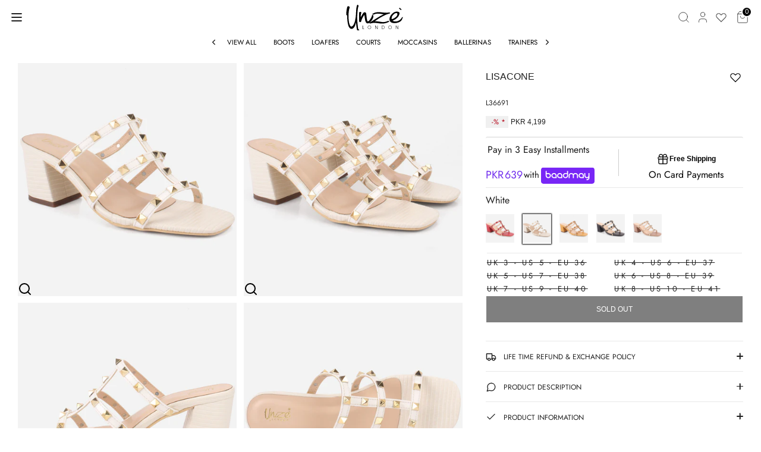

--- FILE ---
content_type: text/javascript
request_url: https://unze.com.pk/cdn/shop/t/164/assets/cart-selection.js?v=47996322898923476381767578751
body_size: 1927
content:
class CartSelection{constructor(){this.storageKey="shopify_saved_for_later",this.deleteIcon=`<svg width="16" height="16" viewBox="0 0 16 16" fill="none" xmlns="http://www.w3.org/2000/svg">
<path fill-rule="evenodd" clip-rule="evenodd" d="M4.5 0.5H11.5V3.65217C11.5 3.6619 11.4997 3.67156 11.4992 3.68115H15C15.2761 3.68115 15.5 3.90501 15.5 4.18115C15.5 4.45729 15.2761 4.68115 15 4.68115H1C0.723858 4.68115 0.5 4.45729 0.5 4.18115C0.5 3.90501 0.723858 3.68115 1 3.68115H4.50083C4.50028 3.67156 4.5 3.6619 4.5 3.65217V0.5ZM5.49917 3.68115H10.5008C10.5003 3.67156 10.5 3.6619 10.5 3.65217V1.5H5.5V3.65217C5.5 3.6619 5.49972 3.67156 5.49917 3.68115ZM2 5.58696C2.27614 5.58696 2.5 5.81081 2.5 6.08696V13.1739C2.5 13.3997 2.57082 13.7484 2.76775 14.0258C2.94632 14.2774 3.24601 14.5 3.8 14.5H12.2C12.4185 14.5 12.7586 14.4293 13.0301 14.231C13.2765 14.051 13.5 13.7444 13.5 13.1739V6.08696C13.5 5.81081 13.7239 5.58696 14 5.58696C14.2761 5.58696 14.5 5.81081 14.5 6.08696V13.1739C14.5 14.0643 14.1235 14.6707 13.6199 15.0385C13.1414 15.3881 12.5815 15.5 12.2 15.5H3.8C2.91399 15.5 2.31368 15.1139 1.95225 14.6046C1.60918 14.1212 1.5 13.5568 1.5 13.1739V6.08696C1.5 5.81081 1.72386 5.58696 2 5.58696Z" fill="#292929"></path>
</svg>`,this.init()}init(){this.renderSavedItems(),this.bindEvents()}getSavedItems(){const items=localStorage.getItem(this.storageKey);return items?JSON.parse(items):[]}saveItem(item){const items=this.getSavedItems();item.id&&(items.find(i=>i.id===item.id)||(items.push(item),localStorage.setItem(this.storageKey,JSON.stringify(items))))}removeItem(variantId){let items=this.getSavedItems();items=items.filter(i=>i.id!==variantId),localStorage.setItem(this.storageKey,JSON.stringify(items))}bindEvents(){document.body.addEventListener("change",e=>{e.target.classList.contains("cart-select-checkbox")&&(e.target.checked||this.handleMoveToSaved(e.target))}),document.body.addEventListener("change",e=>{e.target.classList.contains("saved-item-checkbox")&&e.target.checked&&this.handleMoveToCart(e.target)}),document.body.addEventListener("click",e=>{if(e.target.classList.contains("move-to-cart-btn")){e.preventDefault();const variantId=e.target.dataset.variantId;let checkbox=null;const container=e.target.closest("ul");container&&(checkbox=container.querySelector(`.saved-item-checkbox[data-variant-id="${variantId}"]`)),checkbox||(checkbox=document.querySelector(`.saved-item-checkbox[data-variant-id="${variantId}"]`)),checkbox?(checkbox.checked=!0,this.handleMoveToCart(checkbox)):console.warn("Checkbox not found for variant",variantId)}const removeBtn=e.target.closest(".remove-saved-item");if(removeBtn){e.preventDefault();const variantId=parseInt(removeBtn.dataset.variantId);this.handleRemoveFromSaved(variantId,removeBtn)}})}handleRemoveFromSaved(variantId,button){const row=button.closest(".cart-item-container")||button.closest(".cart-summary__product");row&&(row.style.opacity="0.5"),this.removeItem(variantId),this.renderSavedItems(),this.renderSavedItemsInDrawer()}async handleMoveToSaved(checkbox){const row=checkbox.closest(".cart-item-container")||checkbox.closest(".cart-summary__product"),variantId=parseInt(checkbox.dataset.variantId),lineIndex=parseInt(checkbox.dataset.lineIndex),quantity=parseInt(checkbox.dataset.quantity),itemData={id:variantId,quantity,title:checkbox.dataset.title,image:checkbox.dataset.image,price:checkbox.dataset.price,url:checkbox.dataset.url,options:checkbox.dataset.options};row&&(row.style.opacity="0.5"),this.saveItem(itemData);try{await fetch(window.Shopify.routes.root+"cart/change.js",{method:"POST",headers:{"Content-Type":"application/json"},body:JSON.stringify({line:lineIndex,quantity:0})}),this.refreshCartDrawer()}catch(error){console.error("Error removing item:",error),row&&(row.style.opacity="1"),checkbox.checked=!0}}getSavedItem(variantId){return this.getSavedItems().find(i=>i.id===variantId)}async handleMoveToCart(checkbox){const row=checkbox.closest(".saved-item-container")||checkbox.closest(".cart-summary__product"),variantId=parseInt(checkbox.dataset.variantId),savedItem=this.getSavedItem(variantId),quantityToAdd=savedItem?savedItem.quantity:1;row&&(row.style.opacity="0.5");try{await fetch(window.Shopify.routes.root+"cart/add.js",{method:"POST",headers:{"Content-Type":"application/json"},body:JSON.stringify({items:[{id:variantId,quantity:quantityToAdd}]})}),this.removeItem(variantId),this.refreshCartDrawer()}catch(error){console.error("Error adding item:",error),row&&(row.style.opacity="1"),checkbox.checked=!1}}async refreshCartDrawer(){try{const text=await(await fetch("/?section_id=header")).text(),doc=new DOMParser().parseFromString(text,"text/html"),newProductList=doc.querySelector(".cart-summary__product-list"),newFooter=doc.querySelector(".cart-summary__footer"),newCount=doc.querySelector(".header-cart__count"),currentProductList=document.querySelector(".cart-summary__product-list"),currentFooter=document.querySelector(".cart-summary__footer"),currentCount=document.querySelector(".header-cart__count");newCount&&currentCount&&(currentCount.innerHTML=newCount.innerHTML),newProductList&&currentProductList?currentProductList.innerHTML=newProductList.innerHTML:newProductList&&!currentProductList&&currentProductList&&(currentProductList.innerHTML=""),newFooter&&currentFooter&&(currentFooter.innerHTML=newFooter.innerHTML),this.renderSavedItems(),this.renderSavedItemsInDrawer(),window.location.pathname.includes("/cart")&&window.location.reload()}catch(e){console.error("Error refreshing cart:",e),window.location.pathname.includes("/cart")&&window.location.reload()}}renderSavedItems(){const container=document.getElementById("saved-for-later-container"),list=document.getElementById("saved-for-later-list");if(this.renderSavedItemsInDrawer(),!container||!list)return;const items=this.getSavedItems();if(items.length===0){container.style.display="none";return}container.style.display="block";const formatOptions=optionsStr=>{if(!optionsStr)return"";let formatted=optionsStr;return formatted.includes("Size: ST")&&(formatted=formatted.replace("Size: ST","Size: One Size - Fits All")),formatted.split(",").map(opt=>{const parts=opt.split(":");if(parts.length>=2){const label=parts[0].trim(),value=parts.slice(1).join(":").trim();return`<p class="description__variant">${label} : ${value}</p>`}return`<p class="description__variant">${opt}</p>`}).join("")};list.innerHTML=items.map(item=>`
      <li class="cart-item-container">
        <div class="cart-checkbox-wrapper">
          <input type="checkbox" class="saved-item-checkbox" data-variant-id="${item.id}">
        </div>
        <a class="cart-mobile-image" href="${item.url}">
          <img class="global-border-radius" src="${item.image}" alt="${item.title}">
        </a>
        <div class="cart-item flex">
            <div class="image">
              <a class="block global-border-radius hover-images" href="${item.url}">
                <img class="image-one" src="${item.image}" alt="${item.title}">
              </a>
            </div>
          <div class="description">
            <a class="description__title" href="${item.url}">
              ${item.title.split('"')[1]||item.title}
            </a>
            
             ${formatOptions(item.options)}
            
            <button class="btn btn--secondary btn--small move-to-cart-btn" data-variant-id="${item.id}" style="margin-top: 10px;">
              Move to Cart
            </button>
          </div>

          <div class="price center">
            <div class="price_div">
              <div class="theme-money">${item.price}</div>
            </div>
            <div class="qty_select">
                 Qty: ${item.quantity}
            </div>
            <div class="remove_btn">
              <a class="quantity__remove remove-saved-item" data-variant-id="${item.id}" href="#">
                <span class="quantity__remove-x icon feather-icon">${this.deleteIcon}</span>
              </a>
            </div>
          </div>
        </div>
      </li>
    `).join("")}renderSavedItemsInDrawer(){const productList=document.querySelector(".cart-summary__product-list");if(!productList)return;let container=document.getElementById("saved-for-later-drawer-container");container||(container=document.createElement("div"),container.id="saved-for-later-drawer-container",container.style.cssText="display: none; border-top: 1px solid #eee; padding-top: 15px; margin-top: 15px;",container.innerHTML='<div class="h5">Saved for Later</div><ul id="saved-for-later-drawer-list" class="saved-items-grid--drawer"></ul>',productList.appendChild(container));const list=document.getElementById("saved-for-later-drawer-list");if(!list)return;const items=this.getSavedItems();if(items.length===0){container.style.display="none";return}container.style.display="block";const formatOptions=optionsStr=>{if(!optionsStr)return"";let formatted=optionsStr;return formatted.includes("Size: ST")&&(formatted=formatted.replace("Size: ST","Size: One Size - Fits All")),formatted.split(",").map(opt=>{const parts=opt.split(":");if(parts.length>=2){const label=parts[0].trim(),value=parts.slice(1).join(":").trim();return`<div class="added-notice__variant"><span class="added-notice__variant-label">${label}:</span> <span class="added-notice__variant-value">${value}</span></div>`}return`<div>${opt}</div>`}).join("")};list.innerHTML=items.map(item=>`
      <div class="cart-summary__product">
        <div class="saved-checkbox-wrapper">
          <input type="checkbox" class="saved-item-checkbox" data-variant-id="${item.id}">
        </div>
        <div class="cart-summary__product-image">
           <img class="responsive-image__image" src="${item.image}" alt="${item.title}">
        </div>
        <div class="cart-summary__product__description">
          <div class="cart-summary__product-title">
             <a href="${item.url}">${item.title}</a>
          </div>
          <div class="cart-summary__product__variants">
             ${formatOptions(item.options)}
          </div>
          <div class="cart-summary__price">
             <span class="theme-money">${item.price}</span>
          </div>
          <button class="btn btn--secondary btn--small move-to-cart-btn" data-variant-id="${item.id}">
            Move to Cart
          </button>
        </div>
      </div>
    `).join("")}}document.addEventListener("DOMContentLoaded",()=>{new CartSelection});
//# sourceMappingURL=/cdn/shop/t/164/assets/cart-selection.js.map?v=47996322898923476381767578751


--- FILE ---
content_type: text/javascript; charset=utf-8
request_url: https://unze.com.pk/products/womens-lisacone-stud-adorned-block-heeled-sandals-1.js
body_size: 1060
content:
{"id":7356733718706,"title":"Women's \"LISACONE\" Stud Adorned Block Heeled Sandals","handle":"womens-lisacone-stud-adorned-block-heeled-sandals-1","description":"Upgrade your summer style with these comfortable and sassy summer shoes. These slide-in shoes have straps that are beautifully decorated with metallic pyramid shaped studs. Open and square toe itself a good addition to these summer sandals. Easy and convenient slip-on style. PU upper, lining and rubber sole also can be featured in these stunning shoes. The mid low lock heel adorned them so beautifully that to counts every step you take.","published_at":"2022-06-29T12:34:59+05:00","created_at":"2022-06-29T12:34:59+05:00","vendor":"Unze London","type":"Block Heels","tags":["Block Heels","Casual Sandals","color-White","Fastening|Slip On","FullPrice","Heel Height|3","Heel Type|Block","Heel Unit Of Measure|IN","Inner Material|PU","Sandals","SKU: L36691","Sole Material|Rubber","Upper Material|PU","Women","Women's Shoes"],"price":169900,"price_min":169900,"price_max":419900,"available":false,"price_varies":true,"compare_at_price":0,"compare_at_price_min":0,"compare_at_price_max":419900,"compare_at_price_varies":true,"variants":[{"id":42088466120882,"title":"UK 3 - US 5 -  EU 36","option1":"UK 3 - US 5 -  EU 36","option2":null,"option3":null,"sku":"L36691","requires_shipping":true,"taxable":true,"featured_image":null,"available":false,"name":"Women's \"LISACONE\" Stud Adorned Block Heeled Sandals - UK 3 - US 5 -  EU 36","public_title":"UK 3 - US 5 -  EU 36","options":["UK 3 - US 5 -  EU 36"],"price":419900,"weight":1000,"compare_at_price":0,"inventory_management":"shopify","barcode":"0001000648261","quantity_rule":{"min":1,"max":null,"increment":1},"quantity_price_breaks":[],"requires_selling_plan":false,"selling_plan_allocations":[]},{"id":42989784334514,"title":"UK 4 - US 6 -  EU 37","option1":"UK 4 - US 6 -  EU 37","option2":null,"option3":null,"sku":"L36691","requires_shipping":true,"taxable":true,"featured_image":null,"available":false,"name":"Women's \"LISACONE\" Stud Adorned Block Heeled Sandals - UK 4 - US 6 -  EU 37","public_title":"UK 4 - US 6 -  EU 37","options":["UK 4 - US 6 -  EU 37"],"price":419900,"weight":1000,"compare_at_price":0,"inventory_management":"shopify","barcode":"0001000648278","quantity_rule":{"min":1,"max":null,"increment":1},"quantity_price_breaks":[],"requires_selling_plan":false,"selling_plan_allocations":[]},{"id":42989784367282,"title":"UK 5 - US 7 -  EU 38","option1":"UK 5 - US 7 -  EU 38","option2":null,"option3":null,"sku":"L36691","requires_shipping":true,"taxable":true,"featured_image":null,"available":false,"name":"Women's \"LISACONE\" Stud Adorned Block Heeled Sandals - UK 5 - US 7 -  EU 38","public_title":"UK 5 - US 7 -  EU 38","options":["UK 5 - US 7 -  EU 38"],"price":169900,"weight":0,"compare_at_price":419900,"inventory_management":"shopify","barcode":"0001000648285","quantity_rule":{"min":1,"max":null,"increment":1},"quantity_price_breaks":[],"requires_selling_plan":false,"selling_plan_allocations":[]},{"id":42989784400050,"title":"UK 6 - US 8 -  EU 39","option1":"UK 6 - US 8 -  EU 39","option2":null,"option3":null,"sku":"L36691","requires_shipping":true,"taxable":true,"featured_image":null,"available":false,"name":"Women's \"LISACONE\" Stud Adorned Block Heeled Sandals - UK 6 - US 8 -  EU 39","public_title":"UK 6 - US 8 -  EU 39","options":["UK 6 - US 8 -  EU 39"],"price":419900,"weight":1000,"compare_at_price":0,"inventory_management":"shopify","barcode":"0001000648292","quantity_rule":{"min":1,"max":null,"increment":1},"quantity_price_breaks":[],"requires_selling_plan":false,"selling_plan_allocations":[]},{"id":42989784432818,"title":"UK 7 - US 9 -  EU 40","option1":"UK 7 - US 9 -  EU 40","option2":null,"option3":null,"sku":"L36691","requires_shipping":true,"taxable":true,"featured_image":null,"available":false,"name":"Women's \"LISACONE\" Stud Adorned Block Heeled Sandals - UK 7 - US 9 -  EU 40","public_title":"UK 7 - US 9 -  EU 40","options":["UK 7 - US 9 -  EU 40"],"price":169900,"weight":1000,"compare_at_price":419900,"inventory_management":"shopify","barcode":"0001000648308","quantity_rule":{"min":1,"max":null,"increment":1},"quantity_price_breaks":[],"requires_selling_plan":false,"selling_plan_allocations":[]},{"id":42989784465586,"title":"UK 8 - US 10 -  EU 41","option1":"UK 8 - US 10 -  EU 41","option2":null,"option3":null,"sku":"L36691","requires_shipping":true,"taxable":true,"featured_image":null,"available":false,"name":"Women's \"LISACONE\" Stud Adorned Block Heeled Sandals - UK 8 - US 10 -  EU 41","public_title":"UK 8 - US 10 -  EU 41","options":["UK 8 - US 10 -  EU 41"],"price":419900,"weight":1000,"compare_at_price":0,"inventory_management":"shopify","barcode":"0001000648315","quantity_rule":{"min":1,"max":null,"increment":1},"quantity_price_breaks":[],"requires_selling_plan":false,"selling_plan_allocations":[]}],"images":["\/\/cdn.shopify.com\/s\/files\/1\/0523\/9875\/1922\/products\/L36691.jpg?v=1681362233","\/\/cdn.shopify.com\/s\/files\/1\/0523\/9875\/1922\/products\/L36691a.jpg?v=1681362236","\/\/cdn.shopify.com\/s\/files\/1\/0523\/9875\/1922\/products\/L36691b.jpg?v=1681362240","\/\/cdn.shopify.com\/s\/files\/1\/0523\/9875\/1922\/products\/L36691c.jpg?v=1681362243","\/\/cdn.shopify.com\/s\/files\/1\/0523\/9875\/1922\/products\/L36691d.jpg?v=1681362247"],"featured_image":"\/\/cdn.shopify.com\/s\/files\/1\/0523\/9875\/1922\/products\/L36691.jpg?v=1681362233","options":[{"name":"Size","position":1,"values":["UK 3 - US 5 -  EU 36","UK 4 - US 6 -  EU 37","UK 5 - US 7 -  EU 38","UK 6 - US 8 -  EU 39","UK 7 - US 9 -  EU 40","UK 8 - US 10 -  EU 41"]}],"url":"\/products\/womens-lisacone-stud-adorned-block-heeled-sandals-1","media":[{"alt":null,"id":27959505813682,"position":1,"preview_image":{"aspect_ratio":1.0,"height":1001,"width":1001,"src":"https:\/\/cdn.shopify.com\/s\/files\/1\/0523\/9875\/1922\/products\/L36691.jpg?v=1681362233"},"aspect_ratio":1.0,"height":1001,"media_type":"image","src":"https:\/\/cdn.shopify.com\/s\/files\/1\/0523\/9875\/1922\/products\/L36691.jpg?v=1681362233","width":1001},{"alt":null,"id":27959506043058,"position":2,"preview_image":{"aspect_ratio":1.0,"height":1001,"width":1001,"src":"https:\/\/cdn.shopify.com\/s\/files\/1\/0523\/9875\/1922\/products\/L36691a.jpg?v=1681362236"},"aspect_ratio":1.0,"height":1001,"media_type":"image","src":"https:\/\/cdn.shopify.com\/s\/files\/1\/0523\/9875\/1922\/products\/L36691a.jpg?v=1681362236","width":1001},{"alt":null,"id":27959506927794,"position":3,"preview_image":{"aspect_ratio":1.0,"height":1001,"width":1001,"src":"https:\/\/cdn.shopify.com\/s\/files\/1\/0523\/9875\/1922\/products\/L36691b.jpg?v=1681362240"},"aspect_ratio":1.0,"height":1001,"media_type":"image","src":"https:\/\/cdn.shopify.com\/s\/files\/1\/0523\/9875\/1922\/products\/L36691b.jpg?v=1681362240","width":1001},{"alt":null,"id":27959507091634,"position":4,"preview_image":{"aspect_ratio":1.0,"height":1001,"width":1001,"src":"https:\/\/cdn.shopify.com\/s\/files\/1\/0523\/9875\/1922\/products\/L36691c.jpg?v=1681362243"},"aspect_ratio":1.0,"height":1001,"media_type":"image","src":"https:\/\/cdn.shopify.com\/s\/files\/1\/0523\/9875\/1922\/products\/L36691c.jpg?v=1681362243","width":1001},{"alt":null,"id":27959507189938,"position":5,"preview_image":{"aspect_ratio":1.0,"height":1001,"width":1001,"src":"https:\/\/cdn.shopify.com\/s\/files\/1\/0523\/9875\/1922\/products\/L36691d.jpg?v=1681362247"},"aspect_ratio":1.0,"height":1001,"media_type":"image","src":"https:\/\/cdn.shopify.com\/s\/files\/1\/0523\/9875\/1922\/products\/L36691d.jpg?v=1681362247","width":1001},{"alt":null,"id":25979544043698,"position":6,"preview_image":{"aspect_ratio":1.778,"height":720,"width":1280,"src":"https:\/\/cdn.shopify.com\/s\/files\/1\/0523\/9875\/1922\/products\/8b8e7c440ce048ab804f674af2ae3bc2.thumbnail.0000000.jpg?v=1656495541"},"aspect_ratio":1.779,"duration":6339,"media_type":"video","sources":[{"format":"mp4","height":480,"mime_type":"video\/mp4","url":"https:\/\/cdn.shopify.com\/videos\/c\/vp\/8b8e7c440ce048ab804f674af2ae3bc2\/8b8e7c440ce048ab804f674af2ae3bc2.SD-480p-1.2Mbps.mp4","width":854},{"format":"mp4","height":720,"mime_type":"video\/mp4","url":"https:\/\/cdn.shopify.com\/videos\/c\/vp\/8b8e7c440ce048ab804f674af2ae3bc2\/8b8e7c440ce048ab804f674af2ae3bc2.HD-720p-3.0Mbps.mp4","width":1280},{"format":"m3u8","height":720,"mime_type":"application\/x-mpegURL","url":"https:\/\/cdn.shopify.com\/videos\/c\/vp\/8b8e7c440ce048ab804f674af2ae3bc2\/8b8e7c440ce048ab804f674af2ae3bc2.m3u8","width":1280}]}],"requires_selling_plan":false,"selling_plan_groups":[]}